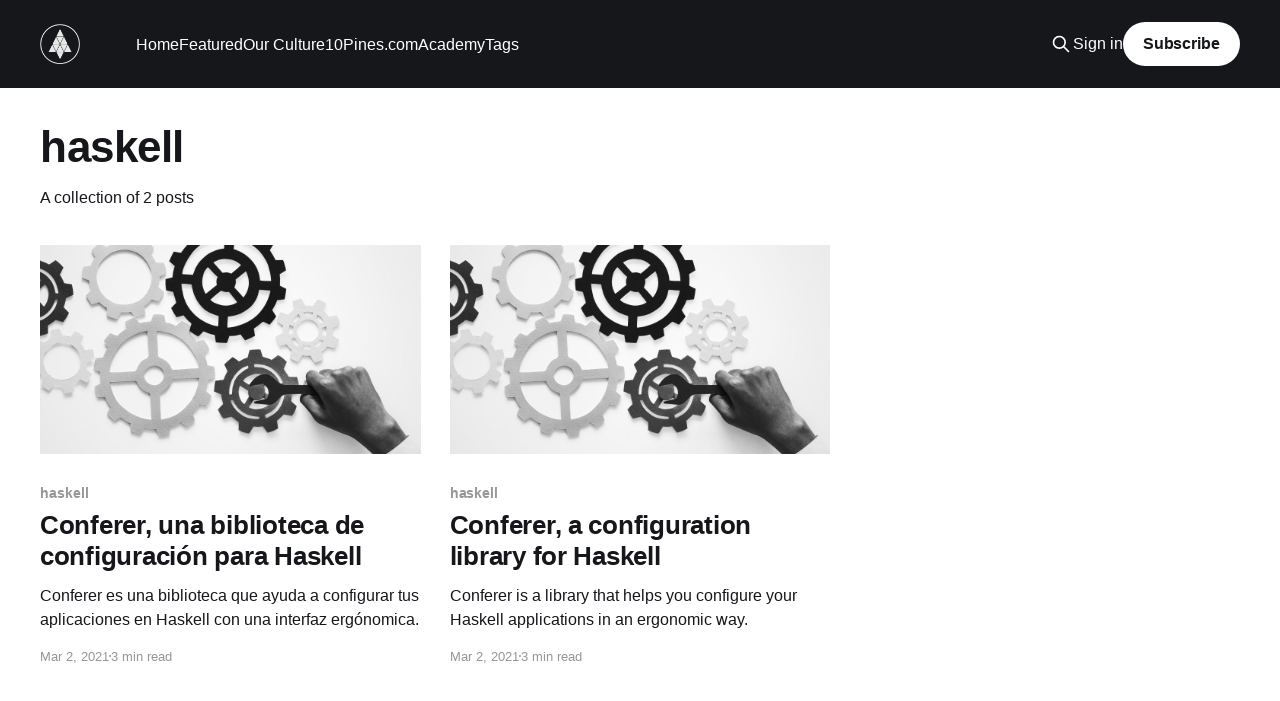

--- FILE ---
content_type: text/html; charset=utf-8
request_url: https://blog.10pines.com/tag/haskell/
body_size: 3701
content:
<!DOCTYPE html>
<html lang="en" class="auto-color">
<head>

    <title>haskell - 10Pines | Blog</title>
    <meta charset="utf-8" />
    <meta http-equiv="X-UA-Compatible" content="IE=edge" />
    <meta name="HandheldFriendly" content="True" />
    <meta name="viewport" content="width=device-width, initial-scale=1.0" />

    <link rel="stylesheet" type="text/css" href="/assets/built/screen.css?v=4d178e4ac2" />

    <link rel="icon" href="https://storage.googleapis.com/ghost-blog-uploads/2023/02/3ba21bb5151dfb70.png" type="image/png">
    <link rel="canonical" href="https://blog.10pines.com/tag/haskell/">
    <meta name="referrer" content="no-referrer-when-downgrade">
    
    <meta property="og:site_name" content="10Pines | Blog">
    <meta property="og:type" content="website">
    <meta property="og:title" content="haskell - 10Pines | Blog">
    <meta property="og:description" content="High-quality software development. Horizontal culture.">
    <meta property="og:url" content="https://blog.10pines.com/tag/haskell/">
    <meta property="og:image" content="https://storage.googleapis.com/ghost-blog-uploads/2023/02/f7c926b7bbebf54f.jpg">
    <meta property="article:publisher" content="https://www.facebook.com/10pines">
    <meta name="twitter:card" content="summary_large_image">
    <meta name="twitter:title" content="haskell - 10Pines | Blog">
    <meta name="twitter:description" content="High-quality software development. Horizontal culture.">
    <meta name="twitter:url" content="https://blog.10pines.com/tag/haskell/">
    <meta name="twitter:image" content="https://storage.googleapis.com/ghost-blog-uploads/2023/02/f7c926b7bbebf54f.jpg">
    <meta name="twitter:site" content="@10pines">
    <meta property="og:image:width" content="1200">
    <meta property="og:image:height" content="438">
    
    <script type="application/ld+json">
{
    "@context": "https://schema.org",
    "@type": "Series",
    "publisher": {
        "@type": "Organization",
        "name": "10Pines | Blog",
        "url": "https://blog.10pines.com/",
        "logo": {
            "@type": "ImageObject",
            "url": "https://blog.10pines.com/content/images/2019/04/pino-circulo-blanco_300px.png"
        }
    },
    "url": "https://blog.10pines.com/tag/haskell/",
    "name": "haskell",
    "mainEntityOfPage": "https://blog.10pines.com/tag/haskell/"
}
    </script>

    <meta name="generator" content="Ghost 5.109">
    <link rel="alternate" type="application/rss+xml" title="10Pines | Blog" href="https://blog.10pines.com/rss/">
    <script defer src="https://cdn.jsdelivr.net/ghost/portal@~2.49/umd/portal.min.js" data-i18n="true" data-ghost="https://blog.10pines.com/" data-key="e89370ef1d33c7a7ae970a6e59" data-api="https://blog.10pines.com/ghost/api/content/" data-locale="en" crossorigin="anonymous"></script><style id="gh-members-styles">.gh-post-upgrade-cta-content,
.gh-post-upgrade-cta {
    display: flex;
    flex-direction: column;
    align-items: center;
    font-family: -apple-system, BlinkMacSystemFont, 'Segoe UI', Roboto, Oxygen, Ubuntu, Cantarell, 'Open Sans', 'Helvetica Neue', sans-serif;
    text-align: center;
    width: 100%;
    color: #ffffff;
    font-size: 16px;
}

.gh-post-upgrade-cta-content {
    border-radius: 8px;
    padding: 40px 4vw;
}

.gh-post-upgrade-cta h2 {
    color: #ffffff;
    font-size: 28px;
    letter-spacing: -0.2px;
    margin: 0;
    padding: 0;
}

.gh-post-upgrade-cta p {
    margin: 20px 0 0;
    padding: 0;
}

.gh-post-upgrade-cta small {
    font-size: 16px;
    letter-spacing: -0.2px;
}

.gh-post-upgrade-cta a {
    color: #ffffff;
    cursor: pointer;
    font-weight: 500;
    box-shadow: none;
    text-decoration: underline;
}

.gh-post-upgrade-cta a:hover {
    color: #ffffff;
    opacity: 0.8;
    box-shadow: none;
    text-decoration: underline;
}

.gh-post-upgrade-cta a.gh-btn {
    display: block;
    background: #ffffff;
    text-decoration: none;
    margin: 28px 0 0;
    padding: 8px 18px;
    border-radius: 4px;
    font-size: 16px;
    font-weight: 600;
}

.gh-post-upgrade-cta a.gh-btn:hover {
    opacity: 0.92;
}</style>
    <script defer src="https://cdn.jsdelivr.net/ghost/sodo-search@~1.5/umd/sodo-search.min.js" data-key="e89370ef1d33c7a7ae970a6e59" data-styles="https://cdn.jsdelivr.net/ghost/sodo-search@~1.5/umd/main.css" data-sodo-search="https://blog.10pines.com/" data-locale="en" crossorigin="anonymous"></script>
    
    <link href="https://blog.10pines.com/webmentions/receive/" rel="webmention">
    <script defer src="/public/cards.min.js?v=4d178e4ac2"></script>
    <link rel="stylesheet" type="text/css" href="/public/cards.min.css?v=4d178e4ac2">
    <script defer src="/public/comment-counts.min.js?v=4d178e4ac2" data-ghost-comments-counts-api="https://blog.10pines.com/members/api/comments/counts/"></script>
    <script defer src="/public/member-attribution.min.js?v=4d178e4ac2"></script><style>:root {--ghost-accent-color: #15171A;}</style>
    <!-- Google tag (gtag.js) -->
<script async src="https://www.googletagmanager.com/gtag/js?id=G-5WJE9QRY5X"></script>
<script>
  window.dataLayer = window.dataLayer || [];
  function gtag(){dataLayer.push(arguments);}
  gtag('js', new Date());

  gtag('config', 'G-5WJE9QRY5X');
</script>


<!-- Prism highlighter -->
<link rel="stylesheet" href="https://cdnjs.cloudflare.com/ajax/libs/prism/1.28.0/themes/prism-tomorrow.min.css" integrity="sha512-vswe+cgvic/XBoF1OcM/TeJ2FW0OofqAVdCZiEYkd6dwGXthvkSFWOoGGJgS2CW70VK5dQM5Oh+7ne47s74VTg==" crossorigin="anonymous" referrerpolicy="no-referrer" />

<meta name="google-site-verification" content="edDKS_PKEg7Z4a1nr3gj4fhvtdnctS1ROwaHrimOjDs" />

</head>
<body class="tag-template tag-haskell is-head-left-logo has-cover">
<div class="viewport">

    <header id="gh-head" class="gh-head outer">
        <div class="gh-head-inner inner">
            <div class="gh-head-brand">
                <a class="gh-head-logo" href="https://blog.10pines.com">
                        <img src="https://blog.10pines.com/content/images/2019/04/pino-circulo-blanco_300px.png" alt="10Pines | Blog">
                </a>
                <button class="gh-search gh-icon-btn" data-ghost-search><svg xmlns="http://www.w3.org/2000/svg" fill="none" viewBox="0 0 24 24" stroke="currentColor" stroke-width="2" width="20" height="20"><path stroke-linecap="round" stroke-linejoin="round" d="M21 21l-6-6m2-5a7 7 0 11-14 0 7 7 0 0114 0z"></path></svg></button>
                <button class="gh-burger"></button>
            </div>

            <nav class="gh-head-menu">
                <ul class="nav">
    <li class="nav-home"><a href="https://blog.10pines.com/">Home</a></li>
    <li class="nav-featured"><a href="https://blog.10pines.com/featured/">Featured</a></li>
    <li class="nav-our-culture"><a href="https://blog.10pines.com/culture/">Our Culture</a></li>
    <li class="nav-10pines-com"><a href="https://10pines.com">10Pines.com</a></li>
    <li class="nav-academy"><a href="https://academy.10pines.com/">Academy</a></li>
    <li class="nav-tags"><a href="https://blog.10pines.com/tags/">Tags</a></li>
</ul>

            </nav>

            <div class="gh-head-actions">
                    <button class="gh-search gh-icon-btn" data-ghost-search><svg xmlns="http://www.w3.org/2000/svg" fill="none" viewBox="0 0 24 24" stroke="currentColor" stroke-width="2" width="20" height="20"><path stroke-linecap="round" stroke-linejoin="round" d="M21 21l-6-6m2-5a7 7 0 11-14 0 7 7 0 0114 0z"></path></svg></button>
                    <div class="gh-head-members">
                                <a class="gh-head-link" href="#/portal/signin" data-portal="signin">Sign in</a>
                                <a class="gh-head-button" href="#/portal/signup" data-portal="signup">Subscribe</a>
                    </div>
            </div>
        </div>
    </header>

    <div class="site-content">
        
<main id="site-main" class="site-main outer">
<div class="inner posts">
    <div class="post-feed">

        <section class="post-card post-card-large">


            <div class="post-card-content">
            <div class="post-card-content-link">
                <header class="post-card-header">
                    <h2 class="post-card-title">haskell</h2>
                </header>
                <div class="post-card-excerpt">
                        A collection of 2 posts
                </div>
            </div>
            </div>

        </section>

            
<article class="post-card post tag-haskell tag-conferer tag-library tag-best-practices tag-desarrollo-de-software tag-experiencia tag-tutorial tag-hash-recategorized">

    <a class="post-card-image-link" href="/2021/03/02/conferer-una-biblioteca-de-configuracion-para-haskell/">

        <img class="post-card-image"
            srcset="/content/images/size/w300/2021/02/hand-with-support-gears-isolated2-1.jpg 300w,
                    /content/images/size/w600/2021/02/hand-with-support-gears-isolated2-1.jpg 600w,
                    /content/images/size/w1000/2021/02/hand-with-support-gears-isolated2-1.jpg 1000w,
                    /content/images/size/w2000/2021/02/hand-with-support-gears-isolated2-1.jpg 2000w"
            sizes="(max-width: 1000px) 400px, 800px"
            src="/content/images/size/w600/2021/02/hand-with-support-gears-isolated2-1.jpg"
            alt="Conferer, una biblioteca de configuración para Haskell"
            loading="lazy"
        />


    </a>

    <div class="post-card-content">

        <a class="post-card-content-link" href="/2021/03/02/conferer-una-biblioteca-de-configuracion-para-haskell/">
            <header class="post-card-header">
                <div class="post-card-tags">
                        <span class="post-card-primary-tag">haskell</span>
                </div>
                <h2 class="post-card-title">
                    Conferer, una biblioteca de configuración para Haskell
                </h2>
            </header>
                <div class="post-card-excerpt">Conferer es una biblioteca que ayuda a configurar tus aplicaciones en Haskell con una interfaz ergónomica.</div>
        </a>

        <footer class="post-card-meta">
            <time class="post-card-meta-date" datetime="2021-03-02">Mar 2, 2021</time>
                <span class="post-card-meta-length">3 min read</span>
                <script
    data-ghost-comment-count="63c7f8336da02d04b42eda0f"
    data-ghost-comment-count-empty=""
    data-ghost-comment-count-singular="comment"
    data-ghost-comment-count-plural="comments"
    data-ghost-comment-count-tag="span"
    data-ghost-comment-count-class-name=""
    data-ghost-comment-count-autowrap="true"
>
</script>
        </footer>

    </div>

</article>
            
<article class="post-card post tag-haskell tag-conferer tag-library tag-best-practices tag-software-engineering tag-software-development tag-development tag-programming tag-experience tag-tutorial tag-hash-recategorized">

    <a class="post-card-image-link" href="/2021/03/02/conferer-a-configuration-library-for-haskell/">

        <img class="post-card-image"
            srcset="/content/images/size/w300/2021/02/hand-with-support-gears-isolated2.jpg 300w,
                    /content/images/size/w600/2021/02/hand-with-support-gears-isolated2.jpg 600w,
                    /content/images/size/w1000/2021/02/hand-with-support-gears-isolated2.jpg 1000w,
                    /content/images/size/w2000/2021/02/hand-with-support-gears-isolated2.jpg 2000w"
            sizes="(max-width: 1000px) 400px, 800px"
            src="/content/images/size/w600/2021/02/hand-with-support-gears-isolated2.jpg"
            alt="Conferer, a configuration library for Haskell"
            loading="lazy"
        />


    </a>

    <div class="post-card-content">

        <a class="post-card-content-link" href="/2021/03/02/conferer-a-configuration-library-for-haskell/">
            <header class="post-card-header">
                <div class="post-card-tags">
                        <span class="post-card-primary-tag">haskell</span>
                </div>
                <h2 class="post-card-title">
                    Conferer, a configuration library for Haskell
                </h2>
            </header>
                <div class="post-card-excerpt">Conferer is a library that helps you configure your Haskell applications in an ergonomic way.</div>
        </a>

        <footer class="post-card-meta">
            <time class="post-card-meta-date" datetime="2021-03-02">Mar 2, 2021</time>
                <span class="post-card-meta-length">3 min read</span>
                <script
    data-ghost-comment-count="63c7f8336da02d04b42eda0e"
    data-ghost-comment-count-empty=""
    data-ghost-comment-count-singular="comment"
    data-ghost-comment-count-plural="comments"
    data-ghost-comment-count-tag="span"
    data-ghost-comment-count-class-name=""
    data-ghost-comment-count-autowrap="true"
>
</script>
        </footer>

    </div>

</article>

    </div>

    <nav class="pagination">
    <span class="page-number">Page 1 of 1</span>
</nav>

    
</div>
</main>

    </div>

    <footer class="site-footer outer">
        <div class="inner">
            <section class="copyright"><a href="https://blog.10pines.com">10Pines | Blog</a> &copy; 2026</section>
            <section class="disclaimer"><a href="https://blog.10pines.com/disclaimer">Disclaimer</a></section>
            <div><a href="https://ghost.org/" target="_blank" rel="noopener">Powered by Ghost</a></div>
        </div>
    </footer>

</div>


<script
    src="https://code.jquery.com/jquery-3.5.1.min.js"
    integrity="sha256-9/aliU8dGd2tb6OSsuzixeV4y/faTqgFtohetphbbj0="
    crossorigin="anonymous">
</script>
<script src="/assets/built/casper.js?v=4d178e4ac2"></script>
<script>
$(document).ready(function () {
    // Mobile Menu Trigger
    $('.gh-burger').click(function () {
        $('body').toggleClass('gh-head-open');
    });
    // FitVids - Makes video embeds responsive
    $(".gh-content").fitVids();
});
</script>

<script src="https://cdnjs.cloudflare.com/ajax/libs/prism/1.28.0/components/prism-core.min.js" integrity="sha512-9khQRAUBYEJDCDVP2yw3LRUQvjJ0Pjx0EShmaQjcHa6AXiOv6qHQu9lCAIR8O+/D8FtaCoJ2c0Tf9Xo7hYH01Q==" crossorigin="anonymous" referrerpolicy="no-referrer"></script>
<script src="https://cdnjs.cloudflare.com/ajax/libs/prism/1.28.0/plugins/autoloader/prism-autoloader.min.js" integrity="sha512-fTl/qcO1VgvKtOMApX2PdZzkziyr2stM65GYPLGuYMnuMm1z2JLJG6XVU7C/mR+E7xBUqCivykuhlzfqxXBXbg==" crossorigin="anonymous" referrerpolicy="no-referrer"></script>

</body>
</html>
